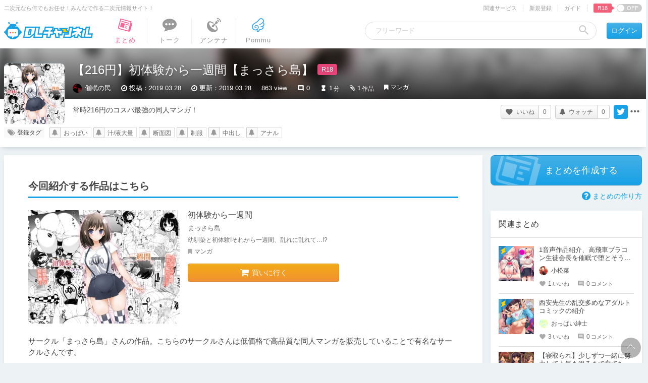

--- FILE ---
content_type: text/javascript;charset=UTF-8
request_url: https://chobit.cc/api/v1/dlsite/embed?workno=RJ207300&callback=cb_1769443654787=__jp0
body_size: 699
content:
cb_1769443654787=__jp0({"count":0,"works":[]})